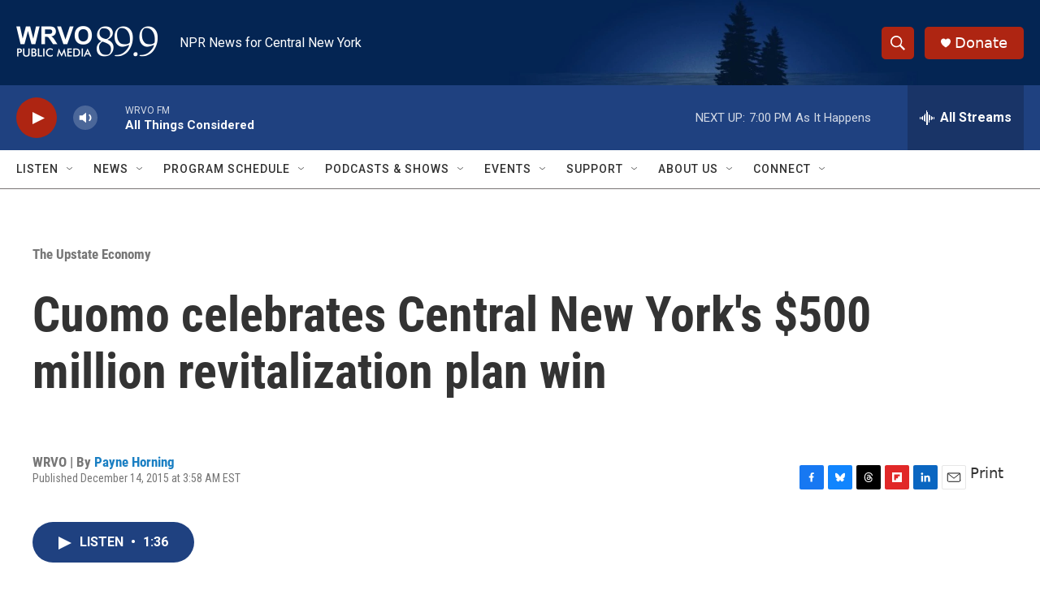

--- FILE ---
content_type: text/html; charset=utf-8
request_url: https://www.google.com/recaptcha/api2/aframe
body_size: 249
content:
<!DOCTYPE HTML><html><head><meta http-equiv="content-type" content="text/html; charset=UTF-8"></head><body><script nonce="cFApydWxnnMIBQPOKgoLNA">/** Anti-fraud and anti-abuse applications only. See google.com/recaptcha */ try{var clients={'sodar':'https://pagead2.googlesyndication.com/pagead/sodar?'};window.addEventListener("message",function(a){try{if(a.source===window.parent){var b=JSON.parse(a.data);var c=clients[b['id']];if(c){var d=document.createElement('img');d.src=c+b['params']+'&rc='+(localStorage.getItem("rc::a")?sessionStorage.getItem("rc::b"):"");window.document.body.appendChild(d);sessionStorage.setItem("rc::e",parseInt(sessionStorage.getItem("rc::e")||0)+1);localStorage.setItem("rc::h",'1769121419356');}}}catch(b){}});window.parent.postMessage("_grecaptcha_ready", "*");}catch(b){}</script></body></html>